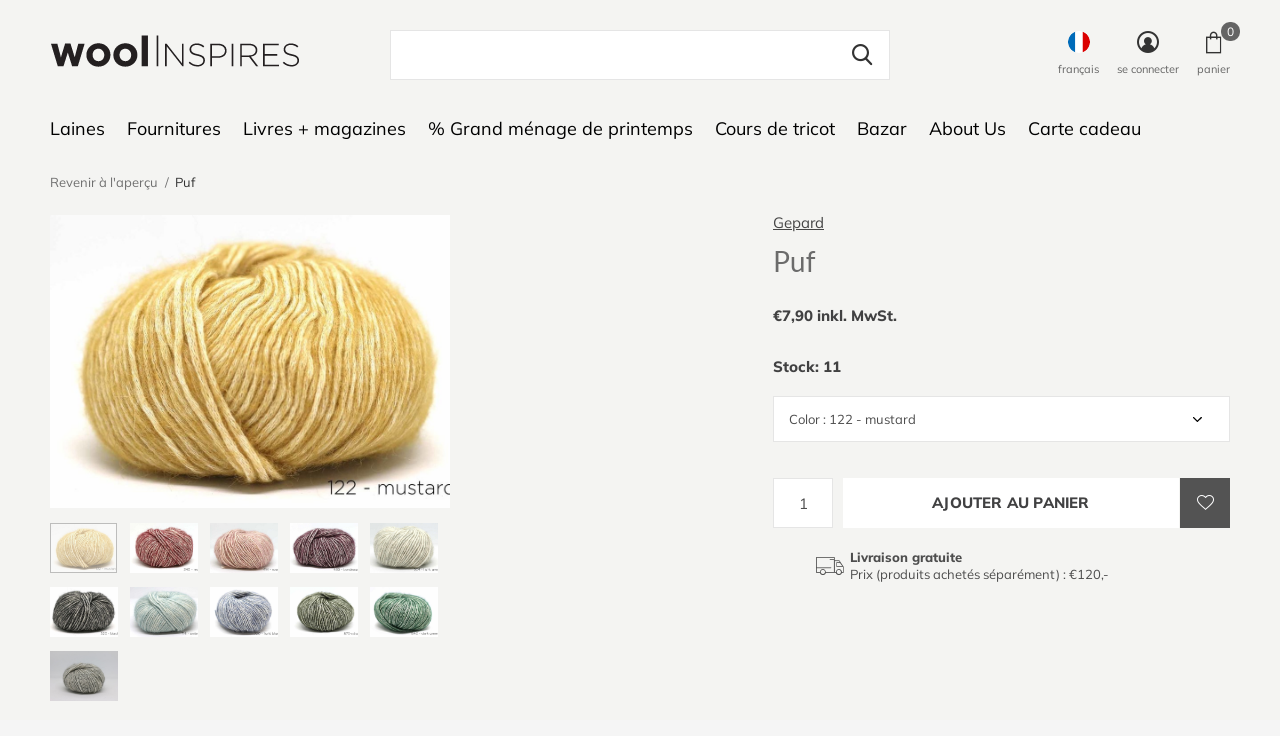

--- FILE ---
content_type: text/html;charset=utf-8
request_url: https://www.woolinspires.com/fr/puf.html
body_size: 12494
content:
<!doctype html>
<html class="new no-usp " lang="fr" dir="ltr">
	<head>
        <meta charset="utf-8"/>
<!-- [START] 'blocks/head.rain' -->
<!--

  (c) 2008-2026 Lightspeed Netherlands B.V.
  http://www.lightspeedhq.com
  Generated: 24-01-2026 @ 11:11:07

-->
<link rel="canonical" href="https://www.woolinspires.com/fr/puf.html"/>
<link rel="alternate" href="https://www.woolinspires.com/fr/index.rss" type="application/rss+xml" title="Nouveaux produits"/>
<meta name="robots" content="noodp,noydir"/>
<meta property="og:url" content="https://www.woolinspires.com/fr/puf.html?source=facebook"/>
<meta property="og:site_name" content="woolinspires"/>
<meta property="og:title" content="Puf"/>
<meta property="og:description" content="boutique de laine à Luxembourg"/>
<meta property="og:image" content="https://cdn.webshopapp.com/shops/313170/files/358468295/gepard-puf.jpg"/>
<!--[if lt IE 9]>
<script src="https://cdn.webshopapp.com/assets/html5shiv.js?2025-02-20"></script>
<![endif]-->
<!-- [END] 'blocks/head.rain' -->
		<meta charset="utf-8">
		<meta http-equiv="x-ua-compatible" content="ie=edge">
		<title>Puf - woolinspires</title>
		<meta name="description" content="boutique de laine à Luxembourg">
		<meta name="keywords" content="Gepard, Puf">
		<meta name="theme-color" content="#ffffff">
		<meta name="MobileOptimized" content="320">
		<meta name="HandheldFriendly" content="true">
		<meta name="viewport" content="width=device-width,initial-scale=1,maximum-scale=1,viewport-fit=cover,shrink-to-fit=no">
		<meta name="author" content="https://www.dmws.nl">
		<link rel="preload" as="style" href="https://cdn.webshopapp.com/assets/gui-2-0.css?2025-02-20">
		<link rel="preload" as="style" href="https://cdn.webshopapp.com/assets/gui-responsive-2-0.css?2025-02-20">
				<link rel="preload" as="style" href="https://cdn.webshopapp.com/shops/313170/themes/175475/assets/fixed.css?20251205153430">
    <link rel="preload" as="style" href="https://cdn.webshopapp.com/shops/313170/themes/175475/assets/screen.css?20251205153430">
		<link rel="preload" as="style" href="https://cdn.webshopapp.com/shops/313170/themes/175475/assets/custom.css?20251205153430">
		<link rel="preload" as="font" href="https://cdn.webshopapp.com/shops/313170/themes/175475/assets/icomoon.woff2?20251205153430">
		<link rel="preload" as="script" href="https://cdn.webshopapp.com/assets/jquery-1-9-1.js?2025-02-20">
		<link rel="preload" as="script" href="https://cdn.webshopapp.com/assets/jquery-ui-1-10-1.js?2025-02-20">
		<link rel="preload" as="script" href="https://cdn.webshopapp.com/shops/313170/themes/175475/assets/scripts.js?20251205153430">
		<link rel="preload" as="script" href="https://cdn.webshopapp.com/shops/313170/themes/175475/assets/custom.js?20251205153430">
    <link rel="preload" as="script" href="https://cdn.webshopapp.com/assets/gui.js?2025-02-20">
			<link rel="stylesheet" media="screen" href="https://cdn.webshopapp.com/assets/gui-2-0.css?2025-02-20">
		<link rel="stylesheet" media="screen" href="https://cdn.webshopapp.com/assets/gui-responsive-2-0.css?2025-02-20">
    <link rel="stylesheet" media="screen" href="https://cdn.webshopapp.com/shops/313170/themes/175475/assets/fixed.css?20251205153430">
		<link rel="stylesheet" media="screen" href="https://cdn.webshopapp.com/shops/313170/themes/175475/assets/screen.css?20251205153430">
		<link rel="stylesheet" media="screen" href="https://cdn.webshopapp.com/shops/313170/themes/175475/assets/custom.css?20251205153430">
		<link rel="icon" type="image/x-icon" href="https://cdn.webshopapp.com/shops/313170/themes/175475/v/473576/assets/favicon.png?20210119131358">
		<link rel="apple-touch-icon" href="https://cdn.webshopapp.com/shops/313170/themes/175475/assets/apple-touch-icon.png?20251205153430">
		<link rel="mask-icon" href="https://cdn.webshopapp.com/shops/313170/themes/175475/assets/safari-pinned-tab.svg?20251205153430" color="#000000">
		<link rel="manifest" href="https://cdn.webshopapp.com/shops/313170/themes/175475/assets/manifest.json?20251205153430">
		<link rel="preconnect" href="https://ajax.googleapis.com">
		<link rel="preconnect" href="//cdn.webshopapp.com/">
			<link rel="dns-prefetch" href="https://ajax.googleapis.com">
		<link rel="dns-prefetch" href="//cdn.webshopapp.com/">	
    <script src="https://cdn.webshopapp.com/assets/jquery-1-9-1.js?2025-02-20"></script>
   <script src="https://cdn.webshopapp.com/assets/jquery-ui-1-10-1.js?2025-02-20"></script>
   
		<meta name="msapplication-config" content="https://cdn.webshopapp.com/shops/313170/themes/175475/assets/browserconfig.xml?20251205153430">
<meta property="og:title" content="Puf">
<meta property="og:type" content="website"> 
<meta property="og:description" content="boutique de laine à Luxembourg">
<meta property="og:site_name" content="woolinspires">
<meta property="og:url" content="https://www.woolinspires.com/">
<meta property="og:image" content="https://cdn.webshopapp.com/shops/313170/files/358468295/300x250x2/gepard-puf.jpg">
<meta itemprop="price" content="7.90"><meta itemprop="priceCurrency" content="EUR">
<meta name="twitter:title" content="Puf">
<meta name="twitter:description" content="boutique de laine à Luxembourg">
<meta name="twitter:site" content="woolinspires">
<meta name="twitter:card" content="https://cdn.webshopapp.com/shops/313170/themes/175475/assets/logo.png?20251205153430">
<meta name="twitter:image" content="https://cdn.webshopapp.com/shops/313170/themes/175475/v/473719/assets/banner-grid-banner-1-image.jpg?20210119135403">
<script type="application/ld+json">
  [
        {
      "@context": "http://schema.org",
      "@type": "Product", 
      "name": "Gepard Puf",
      "url": "https://www.woolinspires.com/fr/puf.html",
      "brand": "Gepard",            "image": "https://cdn.webshopapp.com/shops/313170/files/358468295/300x250x2/gepard-puf.jpg",                        "offers": {
        "@type": "Offer",
        "price": "7.90",        "url": "https://www.woolinspires.com/fr/puf.html",
        "priceValidUntil": "2027-01-24",
        "priceCurrency": "EUR",
          "availability": "https://schema.org/InStock",
          "inventoryLevel": "11"
              }
          },
        {
      "@context": "http://schema.org/",
      "@type": "Organization",
      "url": "https://www.woolinspires.com/",
      "name": "woolinspires",
      "legalName": "woolinspires",
      "description": "boutique de laine à Luxembourg",
      "logo": "https://cdn.webshopapp.com/shops/313170/themes/175475/assets/logo.png?20251205153430",
      "image": "https://cdn.webshopapp.com/shops/313170/themes/175475/v/473719/assets/banner-grid-banner-1-image.jpg?20210119135403",
      "contactPoint": {
        "@type": "ContactPoint",
        "contactType": "Customer service",
        "telephone": "+ 352 621 46 00 04"
      },
      "address": {
        "@type": "PostalAddress",
        "streetAddress": "78, boulevard Napoléon L ",
        "addressLocality": "L - 2210 Luxembourg",
        "postalCode": "",
        "addressCountry": "FR"
      }
         
    },
    { 
      "@context": "http://schema.org", 
      "@type": "WebSite", 
      "url": "https://www.woolinspires.com/", 
      "name": "woolinspires",
      "description": "boutique de laine à Luxembourg",
      "author": [
        {
          "@type": "Organization",
          "url": "https://www.dmws.nl/",
          "name": "DMWS B.V.",
          "address": {
            "@type": "PostalAddress",
            "streetAddress": "Klokgebouw 195 (Strijp-S)",
            "addressLocality": "Eindhoven",
            "addressRegion": "NB",
            "postalCode": "5617 AB",
            "addressCountry": "NL"
          }
        }
      ]
    }
  ]
</script>    	</head>
	<body>
  	    <ul class="hidden-data hidden"><li>313170</li><li>175475</li><li>ja</li><li>fr</li><li>live</li><li>info//woolinspires/com</li><li>https://www.woolinspires.com/fr/</li></ul><div id="root" ><header id="top" class=" static"><p id="logo" ><a href="https://www.woolinspires.com/fr/" accesskey="h"><img src="https://cdn.webshopapp.com/shops/313170/files/354803427/woolinspires-logo-co.svg" alt="boutique de laine"></a></p><nav id="skip"><ul><li><a href="#nav" accesskey="n">Ga naar navigatie (n)</a></li><li><a href="#content" accesskey="c">Ga naar inhoud (c)</a></li><li><a href="#footer" accesskey="f">Ga naar footer (f)</a></li></ul></nav><nav id="nav" aria-label="catégories" class=""><ul><li ><a  href="https://www.woolinspires.com/fr/laines/">Laines</a><div><div><h3><a href="https://www.woolinspires.com/fr/laines/toutes-les-laines/">toutes les laines</a></h3><ul><li><a href="https://www.woolinspires.com/fr/laines/toutes-les-laines/mohairs/">mohairs</a></li><li><a href="https://www.woolinspires.com/fr/laines/toutes-les-laines/tweed/">tweed</a></li></ul></div><div><h3><a href="https://www.woolinspires.com/fr/laines/laines-toutes-saison/">laines toutes saison</a></h3></div><div><h3><a href="https://www.woolinspires.com/fr/laines/fils-dhiver/">fils d&#039;hiver</a></h3></div><div><h3><a href="https://www.woolinspires.com/fr/laines/fils-dete/">fils d&#039;été</a></h3></div><div><h3><a href="https://www.woolinspires.com/fr/laines/chaussettes/">chaussettes</a></h3></div></div></li><li ><a  href="https://www.woolinspires.com/fr/fournitures/">Fournitures</a><div><div><h3><a href="https://www.woolinspires.com/fr/fournitures/aiguilles-et-crochets/">aiguilles et crochets</a></h3><ul><li><a href="https://www.woolinspires.com/fr/fournitures/aiguilles-et-crochets/aiguilles/">aiguilles</a><ul class="mobily-only"><li><a href="https://www.woolinspires.com/fr/fournitures/aiguilles-et-crochets/aiguilles/aiguilles-droites/">aiguilles droites</a></li><li><a href="https://www.woolinspires.com/fr/fournitures/aiguilles-et-crochets/aiguilles/aiguilles-circulaires/">aiguilles circulaires</a></li><li><a href="https://www.woolinspires.com/fr/fournitures/aiguilles-et-crochets/aiguilles/aiguilles-interchangeables-et-sets/">aiguilles interchangeables et sets</a><ul><li><a href="https://www.woolinspires.com/fr/fournitures/aiguilles-et-crochets/aiguilles/aiguilles-interchangeables-et-sets/pointes-cables/">pointes + câbles</a></li></ul></li><li><a href="https://www.woolinspires.com/fr/fournitures/aiguilles-et-crochets/aiguilles/aiguilles-doubles-pointes/">aiguilles doubles pointes</a><ul><li><a href="https://www.woolinspires.com/fr/fournitures/aiguilles-et-crochets/aiguilles/aiguilles-doubles-pointes/crasytrio/">CraSyTrio</a></li></ul></li></ul></li><li><a href="https://www.woolinspires.com/fr/fournitures/aiguilles-et-crochets/crochets/">crochets</a></li></ul></div><div><h3><a href="https://www.woolinspires.com/fr/fournitures/petits-accessoires/">petits accessoires</a></h3><ul><li><a href="https://www.woolinspires.com/fr/fournitures/petits-accessoires/aiguilles-a-bout-rond/">aiguilles à bout rond</a></li><li><a href="https://www.woolinspires.com/fr/fournitures/petits-accessoires/aiguilles-a-torsades/">aiguilles à torsades</a></li><li><a href="https://www.woolinspires.com/fr/fournitures/petits-accessoires/compte-rangs/">compte-rangs</a></li><li><a href="https://www.woolinspires.com/fr/fournitures/petits-accessoires/epingles/">épingles</a></li><li><a href="https://www.woolinspires.com/fr/fournitures/petits-accessoires/mesures/">mesures</a></li><li><a href="https://www.woolinspires.com/fr/fournitures/petits-accessoires/marqueurs/">marqueurs</a></li><li><a href="https://www.woolinspires.com/fr/fournitures/petits-accessoires/ne-perdez-pas-vos-mailles/">ne perdez pas vos mailles</a></li><li><a href="https://www.woolinspires.com/fr/fournitures/petits-accessoires/organiseurs/">organiseurs</a></li><li><a href="https://www.woolinspires.com/fr/fournitures/petits-accessoires/ramasse-mailles/">ramasse-mailles</a></li></ul></div><div><h3><a href="https://www.woolinspires.com/fr/fournitures/blocage/">blocage</a></h3></div><div><h3><a href="https://www.woolinspires.com/fr/fournitures/mercerie/">mercerie</a></h3><ul><li><a href="https://www.woolinspires.com/fr/fournitures/mercerie/petit-bricolage/">petit bricolage</a></li><li><a href="https://www.woolinspires.com/fr/fournitures/mercerie/ciseaux/">ciseaux</a></li><li><a href="https://www.woolinspires.com/fr/fournitures/mercerie/mending/">mending</a></li></ul></div><div><h3><a href="https://www.woolinspires.com/fr/fournitures/sacs-et-pochettes/">sacs et pochettes</a></h3></div><div><h3><a href="https://www.woolinspires.com/fr/fournitures/accessoires-tricot/">accessoires tricot</a></h3></div><div><h3><a href="https://www.woolinspires.com/fr/fournitures/lavage-et-entretien/">Lavage et entretien</a></h3></div><div><h3><a href="https://www.woolinspires.com/fr/fournitures/broderie/">Broderie</a></h3></div><div><h3><a href="https://www.woolinspires.com/fr/fournitures/lavage/">Lavage</a></h3></div></div></li><li ><a  href="https://www.woolinspires.com/fr/livres-magazines/">Livres + magazines</a><div><div><h3><a href="https://www.woolinspires.com/fr/livres-magazines/livres/">Livres</a></h3></div><div><h3><a href="https://www.woolinspires.com/fr/livres-magazines/magazines/">magazines</a></h3></div></div></li><li ><a  href="https://www.woolinspires.com/fr/grand-menage-de-printemps/">% Grand ménage de printemps</a></li><li ><a  href="https://www.woolinspires.com/fr/cours-de-tricot/">Cours de tricot</a></li><li ><a  href="https://www.woolinspires.com/fr/bazar/">Bazar</a><div><div><h3><a href="https://www.woolinspires.com/fr/bazar/objets-feutres/">Objets feutrés</a></h3></div></div></li><li ><a  href="https://www.woolinspires.com/fr/about-us/">About Us</a></li><li ><a  href="https://www.woolinspires.com/fr/buy-gift-card/">Carte cadeau</a></li></ul><ul><li class="search"><a href="./"><i class="icon-zoom2"></i><span>rechercher</span></a></li><li class="lang"><a class="nl" href="./"><img src="https://cdn.webshopapp.com/shops/313170/themes/175475/assets/flag-fr.svg?20251205153430" alt="Français" width="22" height="22"><span>français</span></a><ul><li><a title="Deutsch" lang="de" href="https://www.woolinspires.com/de/go/product/118669408"><img src="https://cdn.webshopapp.com/shops/313170/themes/175475/assets/flag-de.svg?20251205153430" alt="Deutsch" width="18" height="18"><span>Deutsch</span></a></li><li><a title="English" lang="en" href="https://www.woolinspires.com/en/go/product/118669408"><img src="https://cdn.webshopapp.com/shops/313170/themes/175475/assets/flag-en.svg?20251205153430" alt="English" width="18" height="18"><span>English</span></a></li><li><a title="Français" lang="fr" href="https://www.woolinspires.com/fr/go/product/118669408"><img src="https://cdn.webshopapp.com/shops/313170/themes/175475/assets/flag-fr.svg?20251205153430" alt="Français" width="18" height="18"><span>Français</span></a></li></ul></li><li class="login"><a href=""><i class="icon-user-circle"></i><span>se connecter</span></a></li><li class="fav"><a class="open-login"><i class="icon-heart-strong"></i><span>liste de souhaits</span><span class="no items" data-wishlist-items>0</span></a></li><li class="cart"><a href="https://www.woolinspires.com/fr/cart/"><i class="icon-bag3"></i><span>panier</span><span class="no">0</span></a></li></ul></nav><form action="https://www.woolinspires.com/fr/search/" method="get" id="formSearch" data-search-type="desktop"><p><label for="q">Rechercher...</label><input id="q" name="q" type="search" value="" autocomplete="off" required data-input="desktop"><button type="submit">Rechercher</button></p><div class="search-autocomplete" data-search-type="desktop"><ul class="list-cart small m0"></ul></div></form><div class="module-product-bar"><figure><img src="https://dummyimage.com/45x45/fff.png/fff" data-src="https://cdn.webshopapp.com/shops/313170/files/358468295/90x90x1/puf.jpg" alt="Puf" width="45" height="45"></figure><h3>Gepard Puf</h3><p class="price">
      €7,90
          </p><p class="link-btn"><a href="https://www.woolinspires.com/fr/cart/add/237698682/">Ajouter au panier</a></p></div></header><main id="content"><nav class="nav-breadcrumbs desktop-only"><ul><li><a href="https://www.woolinspires.com/fr/">Revenir à l&#039;aperçu</a></li><li>Puf</li></ul></nav><article class="module-product"><ul class="list-slider"><li ><a data-fancybox-group="gallery" href="https://cdn.webshopapp.com/shops/313170/files/358468295/image.jpg"><img src="https://cdn.webshopapp.com/shops/313170/files/358468295/900x660x1/gepard-puf.jpg" alt="Puf" ></a><ul class="label"><li class="btn  active mobile-only"><a href="javascript:;" class="add-to-wishlist" data-url="https://www.woolinspires.com/fr/account/wishlistAdd/118669408/?variant_id=237698682" data-id="118669408"><i class="icon-heart-outline"></i><span>Ajouter à la liste de souhaits</span></a></li></ul></li><li ><a data-fancybox-group="gallery" href="https://cdn.webshopapp.com/shops/313170/files/358468343/image.jpg"><img src="https://cdn.webshopapp.com/shops/313170/files/358468343/900x660x1/gepard-puf.jpg" alt="Puf" ></a></li><li ><a data-fancybox-group="gallery" href="https://cdn.webshopapp.com/shops/313170/files/358468418/image.jpg"><img src="https://cdn.webshopapp.com/shops/313170/files/358468418/900x660x1/gepard-puf.jpg" alt="Puf" ></a></li><li ><a data-fancybox-group="gallery" href="https://cdn.webshopapp.com/shops/313170/files/358468466/image.jpg"><img src="https://cdn.webshopapp.com/shops/313170/files/358468466/900x660x1/gepard-puf.jpg" alt="Puf" ></a></li><li ><a data-fancybox-group="gallery" href="https://cdn.webshopapp.com/shops/313170/files/358468552/image.jpg"><img src="https://cdn.webshopapp.com/shops/313170/files/358468552/900x660x1/gepard-puf.jpg" alt="Puf" ></a></li><li ><a data-fancybox-group="gallery" href="https://cdn.webshopapp.com/shops/313170/files/358468560/image.jpg"><img src="https://cdn.webshopapp.com/shops/313170/files/358468560/900x660x1/gepard-puf.jpg" alt="Puf" ></a></li><li ><a data-fancybox-group="gallery" href="https://cdn.webshopapp.com/shops/313170/files/358468578/image.jpg"><img src="https://cdn.webshopapp.com/shops/313170/files/358468578/900x660x1/gepard-puf.jpg" alt="Puf" ></a></li><li ><a data-fancybox-group="gallery" href="https://cdn.webshopapp.com/shops/313170/files/358468595/image.jpg"><img src="https://cdn.webshopapp.com/shops/313170/files/358468595/900x660x1/gepard-puf.jpg" alt="Puf" ></a></li><li ><a data-fancybox-group="gallery" href="https://cdn.webshopapp.com/shops/313170/files/358468609/image.jpg"><img src="https://cdn.webshopapp.com/shops/313170/files/358468609/900x660x1/gepard-puf.jpg" alt="Puf" ></a></li><li ><a data-fancybox-group="gallery" href="https://cdn.webshopapp.com/shops/313170/files/358468621/image.jpg"><img src="https://cdn.webshopapp.com/shops/313170/files/358468621/900x660x1/gepard-puf.jpg" alt="Puf" ></a></li><li ><a data-fancybox-group="gallery" href="https://cdn.webshopapp.com/shops/313170/files/358468839/image.jpg"><img src="https://cdn.webshopapp.com/shops/313170/files/358468839/900x660x1/gepard-puf.jpg" alt="Puf" ></a></li></ul><div><header><p><a href="https://www.woolinspires.com/fr/brands/gepard/">Gepard</a></p><h1>Puf</h1></header><form action="https://www.woolinspires.com/fr/cart/add/237698682/" id="product_configure_form" method="post" class="form-product" data-url="https://www.woolinspires.com/fr/cart/add/237698682/"><div class="fieldset"><p class="price">
          €7,90 inkl. MwSt.
                                                </p><p class="in-stock-positive"><span class="strong">
                                      Stock: 11              
              
                                  </span></p><p><label for="custom-variant-selection" class="hidden">Faire un choix</label><select id="custom-variant-selection" name="fpm" data-link="Show size chart" data-href="./" onchange="location = this.value;"><option value="https://www.woolinspires.com/fr/puf.html?id=312130814"  >Color : 116 - citrus</option><option value="https://www.woolinspires.com/fr/puf.html?id=237698682" selected >Color : 122 - mustard</option><option value="https://www.woolinspires.com/fr/puf.html?id=295114933"  >Color : 141 - sand</option><option value="https://www.woolinspires.com/fr/puf.html?id=295114934"  >Color : 143 - camel</option><option value="https://www.woolinspires.com/fr/puf.html?id=250557627"  >Color : 144 - beige</option><option value="https://www.woolinspires.com/fr/puf.html?id=300869505"  >Color : 334 - bright red</option><option value="https://www.woolinspires.com/fr/puf.html?id=237698765"  >Color : 414-  rose</option><option value="https://www.woolinspires.com/fr/puf.html?id=300869510"  >Color : 420 - pink</option><option value="https://www.woolinspires.com/fr/puf.html?id=237698805"  disabled>Color : 480 - bordeaux</option><option value="https://www.woolinspires.com/fr/puf.html?id=237698839"  >Color : 504 - light grey</option><option value="https://www.woolinspires.com/fr/puf.html?id=237698898"  >Color : 520 - black</option><option value="https://www.woolinspires.com/fr/puf.html?id=237698903"  >Color : 714 - water</option><option value="https://www.woolinspires.com/fr/puf.html?id=237698909"  >Color : 720 - light blue</option><option value="https://www.woolinspires.com/fr/puf.html?id=295114937"  >Color : 740 - cobalt</option><option value="https://www.woolinspires.com/fr/puf.html?id=316997610"  >Color : 770 - dark denim</option><option value="https://www.woolinspires.com/fr/puf.html?id=316997612"  >Color : 814 - lime</option><option value="https://www.woolinspires.com/fr/puf.html?id=237698945"  >Color : 840 - dark green</option><option value="https://www.woolinspires.com/fr/puf.html?id=237698959"  >Color : 506 - grey</option></select></p><input type="hidden" name="bundle_id" id="product_configure_bundle_id" value=""><div class="product-configure"><div class="product-configure-options" aria-label="Select an option of the product. This will reload the page to show the new option." role="region"><div class="product-configure-options-option"><label for="product_configure_option_color">Color: <em aria-hidden="true">*</em></label><select name="matrix[color]" id="product_configure_option_color" onchange="document.getElementById('product_configure_form').action = 'https://www.woolinspires.com/fr/product/matrix/118669408/'; document.getElementById('product_configure_form').submit();" aria-required="true"><option value="116+-+citrus">116 - citrus</option><option value="122+-+mustard" selected="selected">122 - mustard</option><option value="141+-+sand">141 - sand</option><option value="143+-+camel">143 - camel</option><option value="144+-+beige">144 - beige</option><option value="334+-+bright+red">334 - bright red</option><option value="414-++rose">414-  rose</option><option value="420+-+pink">420 - pink</option><option value="480+-+bordeaux">480 - bordeaux</option><option value="504+-+light+grey">504 - light grey</option><option value="520+-+black">520 - black</option><option value="714+-+water">714 - water</option><option value="720+-+light+blue">720 - light blue</option><option value="740+-+cobalt">740 - cobalt</option><option value="770+-+dark+denim">770 - dark denim</option><option value="814+-+lime">814 - lime</option><option value="840+-+dark+green">840 - dark green</option><option value="506+-+grey">506 - grey</option></select><div class="product-configure-clear"></div></div></div><input type="hidden" name="matrix_non_exists" value=""></div></div><p class="submit m15"><input type="number" name="quantity" value="1"><button class="add-to-cart-button" type="submit">Ajouter au panier</button><a href="javascript:;" class="open-login"><i class="icon-heart-outline"></i><span>Login pour la liste de souhaits</span></a></p><ul class="list-usp"><li><i class="icon-truck"></i><span class="strong">Livraison gratuite</span> Prix (produits achetés séparément) : €120,-</li></ul></form></div></article><div class="cols-d m70 product-content"><article><h5 class="s28 m10">Description du produit</h5><p>50 gr - 90 m, bulky (mais légère)<br />aiguilles : 6-7 mm<br />échantillon : 12-15 m (10 cm)</p><p> </p><p>Puf est un fil doux et aéré en coton, baby alpaga et laine mérinos douce, à porter toute l’année. </p><p>Puf a un très bel aspect délavé.</p><p>Puf est une version "été" de Puno, qui peut être utilisée à la place de Puno dans tous les patrons.</p><p> </p><p>En Puf, My Favourite Things a imaginé <a href="https://myfavouritethings-knitwear.com/collections/english/products/sweater-no-6-eng">Sweater No. 6</a>, un pull oversize mais féminin.</p><p>En Puf et <a href="https://www.woolinspires.com/fr/cotton-wool-3-118665847.html">CottonWool 3</a> (Gepard), Sus Gepard le délicieux <a href="https://www.ravelry.com/patterns/library/bubbalo-sweater">Bubbalo Sweater</a>.</p><p>Et en Puf et <a href="https://www.woolinspires.com/fr/kid-seta-25-gr.html">Kid Seta</a> (Gepard), PetiteKnit <a href="https://www.petiteknit.com/collections/adult/products/holiday-slipover-5?variant=31737377259575">Holiday Slipover</a> que j'ai tricoté.</p><p>Vous pouvez utiliser Puf pour tricoter le débardeur texturé <a href="https://www.ravelry.com/patterns/library/hirsholm">Hirsholm</a> de Luuanne Chau. Pour un rendu tout léger.</p></article></div><article class="m40"><header class="heading-mobile text-left"><h5 class="s28 m10">Produits liés</h5></header><ul class="list-collection slider"><li class=" " data-url="https://www.woolinspires.com/fr/puno.html?format=json" data-image-size="410x610x"><div class="img"><figure><a href="https://www.woolinspires.com/fr/puno.html"><img src="https://dummyimage.com/900x660/fff.png/fff" data-src="https://cdn.webshopapp.com/shops/313170/files/469861466/900x660x1/puno.jpg" alt="Puno" width="310" height="430" class="first-image"></a></figure><form action="https://www.woolinspires.com/fr/cart/add/237689542/" method="post" class="variant-select-snippet" data-novariantid="118664109" data-problem="https://www.woolinspires.com/fr/puno.html"><p><span class="variant"><select></select></span><button class="add-size-to-cart full-width" type="">Ajouter au panier</button></p></form><p class="btn"><a href="javascript:;" class="open-login"><i class="icon-heart"></i><span>Login pour la liste de souhaits</span></a></p></div><ul class="label"></ul><p>Gepard</p><h3 ><a href="https://www.woolinspires.com/fr/puno.html">Puno</a></h3><p class="price">€10,60              </p></li></ul></article></main><aside id="cart"><h5>Panier</h5><p>
    Il n&#039;y a aucun article dans votre panier...
  </p><p class="submit"><span><span>Montant à ajouter pour la livraison gratuite</span> €120,00</span><span class="strong"><span>Total avec les taxes</span> €0,00</span><a href="https://www.woolinspires.com/fr/cart/">Paiement</a></p></aside><form action="https://www.woolinspires.com/fr/account/loginPost/" method="post" id="login"><h5>Se connecter</h5><p><label for="lc">Adresse courriel</label><input type="email" id="lc" name="email" autocomplete='email' placeholder="Adresse courriel" required></p><p><label for="ld">Mot de passe</label><input type="password" id="ld" name="password" autocomplete='current-password' placeholder="Mot de passe" required><a href="https://www.woolinspires.com/fr/account/password/">Mot de passe oublié?</a></p><p><button class="side-login-button" type="submit">Se connecter</button></p><footer><ul class="list-checks"><li>Toutes vos commandes et retours en un seul endroit</li><li>Le processus de commande est encore plus rapide</li><li>Votre panier est stocké, toujours et partout</li></ul><p class="link-btn"><a class="" href="https://www.woolinspires.com/fr/account/register/">S&#039;inscrire</a></p></footer><input type="hidden" name="key" value="a681d9a1d77c954c9707f955a7c13439" /><input type="hidden" name="type" value="login" /></form><p id="compare-btn" ><a class="open-compare"><i class="icon-compare"></i><span>comparer</span><span class="compare-items" data-compare-items>0</span></a></p><aside id="compare"><h5>Comparer les produits</h5><ul class="list-cart compare-products"></ul><p class="submit"><span>You can compare a maximum of 5 products</span><a href="https://www.woolinspires.com/fr/compare/">Commencer la comparaison</a></p></aside><footer id="footer"><!-- <form id="formNewsletter" action="" method="post" class="form-newsletter"><input type="hidden" name="key" value="" /><h2 class="gui-page-title"></h2><p></p><p><label for="formNewsletterEmail"></label><input type="email" id="formNewsletterEmail" name="email" required><button type="submit" class="submit-newsletter"></button></p></form>--><nav><div><h3>Service à la clientèle</h3><ul><li><a href="https://www.woolinspires.com/fr/service/about/">Impressum</a></li><li><a href="https://www.woolinspires.com/fr/service/general-terms-conditions/">Conditions générales de vente</a></li><li><a href="https://www.woolinspires.com/fr/service/disclaimer/">Droit de retractation</a></li><li><a href="https://www.woolinspires.com/fr/service/privacy-policy/">Protection des données personnelles</a></li><li><a href="https://www.woolinspires.com/fr/service/payment-methods/">Livraison et paiement</a></li><li><a href="https://www.woolinspires.com/fr/service/">Contact</a></li><li><a href="https://www.woolinspires.com/fr/service/popup/">Ciné tricot</a></li><li><a href="https://www.woolinspires.com/fr/service/news/">1535° _ Ouverture de la boutique</a></li><li><a href="https://www.woolinspires.com/fr/service/agenda/">Marchés et petits extras</a></li></ul></div><div><h3>Mon compte</h3><ul><li><a href="https://www.woolinspires.com/fr/account/" title="S&#039;inscrire">S&#039;inscrire</a></li><li><a href="https://www.woolinspires.com/fr/account/orders/" title="Mes commandes">Mes commandes</a></li><li><a href="https://www.woolinspires.com/fr/account/wishlist/" title="Ma liste de souhaits">Ma liste de souhaits</a></li></ul></div><div><h3>Catégories</h3><ul><li><a href="https://www.woolinspires.com/fr/laines/">Laines</a></li><li><a href="https://www.woolinspires.com/fr/fournitures/">Fournitures</a></li><li><a href="https://www.woolinspires.com/fr/livres-magazines/">Livres + magazines</a></li><li><a href="https://www.woolinspires.com/fr/grand-menage-de-printemps/">% Grand ménage de printemps</a></li><li><a href="https://www.woolinspires.com/fr/cours-de-tricot/">Cours de tricot</a></li><li><a href="https://www.woolinspires.com/fr/bazar/">Bazar</a></li><li><a href="https://www.woolinspires.com/fr/about-us/">About Us</a></li></ul></div><div><h3>À propos de nous</h3><ul class="contact-footer m10"><li><span class="strong">Compagnie des Laines s.à r.l. </span></li><li>78, boulevard Napoléon L </li><li></li><li>L - 2210 Luxembourg</li></ul><ul class="contact-footer m10"><li>N° TVA LU 27054877</li><li>N° d’établissement 10049502/0</li><li>RCS B 189215</li><li>Matricule social 2014 24 39086</li></ul></div><div class="double"><ul class="link-btn"><li><a href="tel:+ 352 621 46 00 04" class="a">Téléphonez - moi</a></li><li><a href="/cdn-cgi/l/email-protection#a9c0c7cfc6e9dec6c6c5c0c7dad9c0dbccda87cac6c4" class="a">Email</a></li></ul></div><figure><img data-src="https://cdn.webshopapp.com/shops/313170/themes/175475/assets/logo-upload-footer.png?20251205153430" alt="boutique de laine" width="180" height="40"></figure></nav><ul class="list-payments"><li><img data-src="https://cdn.webshopapp.com/shops/313170/themes/175475/assets/z-cash.png?20251205153430" alt="cash" width="45" height="21"></li><li><img data-src="https://cdn.webshopapp.com/shops/313170/themes/175475/assets/z-mastercard.png?20251205153430" alt="mastercard" width="45" height="21"></li><li><img data-src="https://cdn.webshopapp.com/shops/313170/themes/175475/assets/z-visa.png?20251205153430" alt="visa" width="45" height="21"></li><li><img data-src="https://cdn.webshopapp.com/shops/313170/themes/175475/assets/z-visaelectron.png?20251205153430" alt="visaelectron" width="45" height="21"></li><li><img data-src="https://cdn.webshopapp.com/shops/313170/themes/175475/assets/z-cartesbancaires.png?20251205153430" alt="cartesbancaires" width="45" height="21"></li><li><img data-src="https://cdn.webshopapp.com/shops/313170/themes/175475/assets/z-banktransfer.png?20251205153430" alt="banktransfer" width="45" height="21"></li></ul></footer><script data-cfasync="false" src="/cdn-cgi/scripts/5c5dd728/cloudflare-static/email-decode.min.js"></script><script>
   var mobilemenuOpenSubsOnly = '0';
    	var instaUser = '';
   	var amount = '12';
 	    var showSecondImage = 1;
  var newsLetterSeconds = '3';
   var test = 'test';
	var basicUrl = 'https://www.woolinspires.com/fr/';
  var ajaxTranslations = {"Add to cart":"Ajouter au panier","Wishlist":"Liste de souhaits","Add to wishlist":"Ajouter \u00e0 la liste de souhaits","Compare":"Comparer","Add to compare":"Ajouter pour comparer","Brands":"Marques","Discount":"R\u00e9duction","Delete":"Supprimer","Total excl. VAT":"Total sans les taxes","Shipping costs":"Frais d'exp\u00e9dition","Total incl. VAT":"Total avec les taxes","Read more":"Lire plus","Read less":"Lire moins","No products found":"Aucun produit n\u2019a \u00e9t\u00e9 trouv\u00e9","View all results":"Afficher tous les r\u00e9sultats","":""};
  var categories_shop = {"10559248":{"id":10559248,"parent":0,"path":["10559248"],"depth":1,"image":354989216,"type":"category","url":"laines","title":"Laines","description":"","count":209,"subs":{"10559283":{"id":10559283,"parent":10559248,"path":["10559283","10559248"],"depth":2,"image":0,"type":"category","url":"laines\/toutes-les-laines","title":"toutes les laines","description":"","count":160,"subs":{"12072628":{"id":12072628,"parent":10559283,"path":["12072628","10559283","10559248"],"depth":3,"image":0,"type":"category","url":"laines\/toutes-les-laines\/mohairs","title":"mohairs","description":"","count":12},"12441087":{"id":12441087,"parent":10559283,"path":["12441087","10559283","10559248"],"depth":3,"image":0,"type":"category","url":"laines\/toutes-les-laines\/tweed","title":"tweed","description":"","count":8}}},"12441074":{"id":12441074,"parent":10559248,"path":["12441074","10559248"],"depth":2,"image":0,"type":"category","url":"laines\/laines-toutes-saison","title":"laines toutes saison","description":"","count":56},"12441073":{"id":12441073,"parent":10559248,"path":["12441073","10559248"],"depth":2,"image":0,"type":"category","url":"laines\/fils-dhiver","title":"fils d'hiver","description":"","count":32},"12342246":{"id":12342246,"parent":10559248,"path":["12342246","10559248"],"depth":2,"image":0,"type":"category","url":"laines\/fils-dete","title":"fils d'\u00e9t\u00e9","description":"","count":55},"12430515":{"id":12430515,"parent":10559248,"path":["12430515","10559248"],"depth":2,"image":0,"type":"category","url":"laines\/chaussettes","title":"chaussettes","description":"","count":9}}},"10559274":{"id":10559274,"parent":0,"path":["10559274"],"depth":1,"image":354988345,"type":"category","url":"fournitures","title":"Fournitures","description":"","count":235,"subs":{"10559275":{"id":10559275,"parent":10559274,"path":["10559275","10559274"],"depth":2,"image":468056880,"type":"category","url":"fournitures\/aiguilles-et-crochets","title":"aiguilles et crochets","description":"","count":77,"subs":{"11309667":{"id":11309667,"parent":10559275,"path":["11309667","10559275","10559274"],"depth":3,"image":468101140,"type":"category","url":"fournitures\/aiguilles-et-crochets\/aiguilles","title":"aiguilles","description":"","count":68,"subs":{"10578671":{"id":10578671,"parent":11309667,"path":["10578671","11309667","10559275","10559274"],"depth":4,"image":468057053,"type":"category","url":"fournitures\/aiguilles-et-crochets\/aiguilles\/aiguilles-droites","title":"aiguilles droites","description":"","count":8},"10578670":{"id":10578670,"parent":11309667,"path":["10578670","11309667","10559275","10559274"],"depth":4,"image":468056930,"type":"category","url":"fournitures\/aiguilles-et-crochets\/aiguilles\/aiguilles-circulaires","title":"aiguilles circulaires","description":"","count":25},"10559291":{"id":10559291,"parent":11309667,"path":["10559291","11309667","10559275","10559274"],"depth":4,"image":468057230,"type":"category","url":"fournitures\/aiguilles-et-crochets\/aiguilles\/aiguilles-interchangeables-et-sets","title":"aiguilles interchangeables et sets","description":"","count":32,"subs":{"10559290":{"id":10559290,"parent":10559291,"path":["10559290","10559291","11309667","10559275","10559274"],"depth":5,"image":0,"type":"category","url":"fournitures\/aiguilles-et-crochets\/aiguilles\/aiguilles-interchangeables-et-sets\/pointes-cables","title":"pointes + c\u00e2bles","description":"","count":26}}},"10614525":{"id":10614525,"parent":11309667,"path":["10614525","11309667","10559275","10559274"],"depth":4,"image":468057505,"type":"category","url":"fournitures\/aiguilles-et-crochets\/aiguilles\/aiguilles-doubles-pointes","title":"aiguilles doubles pointes","description":"","count":13,"subs":{"11209721":{"id":11209721,"parent":10614525,"path":["11209721","10614525","11309667","10559275","10559274"],"depth":5,"image":0,"type":"category","url":"fournitures\/aiguilles-et-crochets\/aiguilles\/aiguilles-doubles-pointes\/crasytrio","title":"CraSyTrio","description":"","count":3}}}}},"11355043":{"id":11355043,"parent":10559275,"path":["11355043","10559275","10559274"],"depth":3,"image":468101159,"type":"category","url":"fournitures\/aiguilles-et-crochets\/crochets","title":"crochets","description":"","count":1}}},"11304548":{"id":11304548,"parent":10559274,"path":["11304548","10559274"],"depth":2,"image":468101712,"type":"category","url":"fournitures\/petits-accessoires","title":"petits accessoires","description":"","count":55,"subs":{"11304607":{"id":11304607,"parent":11304548,"path":["11304607","11304548","10559274"],"depth":3,"image":0,"type":"category","url":"fournitures\/petits-accessoires\/aiguilles-a-bout-rond","title":"aiguilles \u00e0 bout rond","description":"","count":4},"11304583":{"id":11304583,"parent":11304548,"path":["11304583","11304548","10559274"],"depth":3,"image":0,"type":"category","url":"fournitures\/petits-accessoires\/aiguilles-a-torsades","title":"aiguilles \u00e0 torsades","description":"","count":5},"11304598":{"id":11304598,"parent":11304548,"path":["11304598","11304548","10559274"],"depth":3,"image":0,"type":"category","url":"fournitures\/petits-accessoires\/compte-rangs","title":"compte-rangs","description":"","count":2},"11320653":{"id":11320653,"parent":11304548,"path":["11320653","11304548","10559274"],"depth":3,"image":0,"type":"category","url":"fournitures\/petits-accessoires\/epingles","title":"\u00e9pingles","description":"","count":2},"11304550":{"id":11304550,"parent":11304548,"path":["11304550","11304548","10559274"],"depth":3,"image":468101267,"type":"category","url":"fournitures\/petits-accessoires\/mesures","title":"mesures","description":"","count":7},"11304552":{"id":11304552,"parent":11304548,"path":["11304552","11304548","10559274"],"depth":3,"image":0,"type":"category","url":"fournitures\/petits-accessoires\/marqueurs","title":"marqueurs","description":"","count":18},"11304601":{"id":11304601,"parent":11304548,"path":["11304601","11304548","10559274"],"depth":3,"image":0,"type":"category","url":"fournitures\/petits-accessoires\/ne-perdez-pas-vos-mailles","title":"ne perdez pas vos mailles","description":"","count":7},"11309858":{"id":11309858,"parent":11304548,"path":["11309858","11304548","10559274"],"depth":3,"image":0,"type":"category","url":"fournitures\/petits-accessoires\/organiseurs","title":"organiseurs","description":"","count":5},"11304566":{"id":11304566,"parent":11304548,"path":["11304566","11304548","10559274"],"depth":3,"image":0,"type":"category","url":"fournitures\/petits-accessoires\/ramasse-mailles","title":"ramasse-mailles","description":"","count":5}}},"11304545":{"id":11304545,"parent":10559274,"path":["11304545","10559274"],"depth":2,"image":468101626,"type":"category","url":"fournitures\/blocage","title":"blocage","description":"","count":6},"10559276":{"id":10559276,"parent":10559274,"path":["10559276","10559274"],"depth":2,"image":468101595,"type":"category","url":"fournitures\/mercerie","title":"mercerie","description":"","count":34,"subs":{"11320672":{"id":11320672,"parent":10559276,"path":["11320672","10559276","10559274"],"depth":3,"image":0,"type":"category","url":"fournitures\/mercerie\/petit-bricolage","title":"petit bricolage","description":"","count":9},"11320668":{"id":11320668,"parent":10559276,"path":["11320668","10559276","10559274"],"depth":3,"image":0,"type":"category","url":"fournitures\/mercerie\/ciseaux","title":"ciseaux","description":"","count":3},"10559289":{"id":10559289,"parent":10559276,"path":["10559289","10559276","10559274"],"depth":3,"image":0,"type":"category","url":"fournitures\/mercerie\/mending","title":"mending","description":"","count":8}}},"11304618":{"id":11304618,"parent":10559274,"path":["11304618","10559274"],"depth":2,"image":468101493,"type":"category","url":"fournitures\/sacs-et-pochettes","title":"sacs et pochettes","description":"","count":10},"11310094":{"id":11310094,"parent":10559274,"path":["11310094","10559274"],"depth":2,"image":0,"type":"category","url":"fournitures\/accessoires-tricot","title":"accessoires tricot","description":"","count":57},"12259451":{"id":12259451,"parent":10559274,"path":["12259451","10559274"],"depth":2,"image":0,"type":"category","url":"fournitures\/lavage-et-entretien","title":"Lavage et entretien","description":"","count":0},"12529300":{"id":12529300,"parent":10559274,"path":["12529300","10559274"],"depth":2,"image":0,"type":"category","url":"fournitures\/broderie","title":"Broderie","description":"","count":4},"12622838":{"id":12622838,"parent":10559274,"path":["12622838","10559274"],"depth":2,"image":0,"type":"category","url":"fournitures\/lavage","title":"Lavage","description":"","count":3}}},"10559285":{"id":10559285,"parent":0,"path":["10559285"],"depth":1,"image":0,"type":"category","url":"livres-magazines","title":"Livres + magazines","description":"","count":117,"subs":{"10559286":{"id":10559286,"parent":10559285,"path":["10559286","10559285"],"depth":2,"image":0,"type":"category","url":"livres-magazines\/livres","title":"Livres","description":"","count":69},"10569065":{"id":10569065,"parent":10559285,"path":["10569065","10559285"],"depth":2,"image":0,"type":"category","url":"livres-magazines\/magazines","title":"magazines","description":"","count":21}}},"11870990":{"id":11870990,"parent":0,"path":["11870990"],"depth":1,"image":0,"type":"category","url":"grand-menage-de-printemps","title":"% Grand m\u00e9nage de printemps","description":"","count":57},"13110698":{"id":13110698,"parent":0,"path":["13110698"],"depth":1,"image":0,"type":"category","url":"cours-de-tricot","title":"Cours de tricot","description":"","count":2},"12496364":{"id":12496364,"parent":0,"path":["12496364"],"depth":1,"image":0,"type":"category","url":"bazar","title":"Bazar","description":"","count":29,"subs":{"12804244":{"id":12804244,"parent":12496364,"path":["12804244","12496364"],"depth":2,"image":474672151,"type":"category","url":"bazar\/objets-feutres","title":"Objets feutr\u00e9s","description":"","count":8}}},"12250371":{"id":12250371,"parent":0,"path":["12250371"],"depth":1,"image":0,"type":"text","url":"about-us","title":"About Us","description":"","count":0}};
  var readMore = 'Lire plus';
  var searchUrl = 'https://www.woolinspires.com/fr/search/';
  var scriptsUrl = 'https://cdn.webshopapp.com/shops/313170/themes/175475/assets/async-scripts.js?20251205153430';
  var customUrl = 'https://cdn.webshopapp.com/shops/313170/themes/175475/assets/async-custom.js?20251205153430';
  var popupUrl = 'https://cdn.webshopapp.com/shops/313170/themes/175475/assets/popup.js?20251205153430';
  var fancyCss = 'https://cdn.webshopapp.com/shops/313170/themes/175475/assets/fancybox.css?20251205153430';
  var fancyJs = 'https://cdn.webshopapp.com/shops/313170/themes/175475/assets/fancybox.js?20251205153430';
  var checkoutLink = 'https://www.woolinspires.com/fr/checkout/';
  var exclVat = 'Sans les taxes';
  var compareUrl = 'https://www.woolinspires.com/fr/compare/?format=json';
  var wishlistUrl = 'https://www.woolinspires.com/fr/account/wishlist/?format=json';
  var shopSsl = true;
  var loggedIn = 0;
  var shopId = 313170;
  var priceStatus = 'enabled';
	var shopCurrency = '€';
  var imageRatio = '900x660';
  var imageFill = '1';
	var freeShippingFrom = '17';
	var showFrom = '09';
	var template = 'pages/product.rain';
  var by = 'Par';
	var chooseV = 'Faire un choix';
	var blogUrl = 'https://www.woolinspires.com/fr/blogs/';
  var heroSpeed = '5000';
  var view = 'Afficher';
                                                                      
  var showDays = [
              2,
        3,
        4,
        5,
          ];
  
	var validFor = 'Valide pour';

   
</script><style>
  #root .product-configure-variants {display:none;}    #root .product-configure-options {display:none;}</style><style>
/* Safari Hotfix */
#login { display:none; }
.login-active #login { display: unset; }
/* End Safari Hotfix */
</style></div><script defer src="https://cdn.webshopapp.com/shops/313170/themes/175475/assets/scripts.js?20251205153430"></script><script defer src="https://cdn.webshopapp.com/shops/313170/themes/175475/assets/custom.js?20251205153430"></script><script>let $ = jQuery</script><script src="https://cdn.webshopapp.com/assets/gui.js?2025-02-20"></script><script src="https://cdn.webshopapp.com/assets/gui-responsive-2-0.js?2025-02-20"></script><!-- [START] 'blocks/body.rain' --><script>
(function () {
  var s = document.createElement('script');
  s.type = 'text/javascript';
  s.async = true;
  s.src = 'https://www.woolinspires.com/fr/services/stats/pageview.js?product=118669408&hash=ca89';
  ( document.getElementsByTagName('head')[0] || document.getElementsByTagName('body')[0] ).appendChild(s);
})();
</script><!-- [END] 'blocks/body.rain' --><script></script>
<script>window.gdprAppliesGlobally=true;if(!("cmp_id" in window)||window.cmp_id<1){window.cmp_id=0}if(!("cmp_cdid" in window)){window.cmp_cdid="23526cf1f14d5"}if(!("cmp_params" in window)){window.cmp_params=""}if(!("cmp_host" in window)){window.cmp_host="c.delivery.consentmanager.net"}if(!("cmp_cdn" in window)){window.cmp_cdn="cdn.consentmanager.net"}if(!("cmp_proto" in window)){window.cmp_proto="https:"}if(!("cmp_codesrc" in window)){window.cmp_codesrc="0"}window.cmp_getsupportedLangs=function(){var b=["DE","EN","FR","IT","NO","DA","FI","ES","PT","RO","BG","ET","EL","GA","HR","LV","LT","MT","NL","PL","SV","SK","SL","CS","HU","RU","SR","ZH","TR","UK","AR","BS"];if("cmp_customlanguages" in window){for(var a=0;a<window.cmp_customlanguages.length;a++){b.push(window.cmp_customlanguages[a].l.toUpperCase())}}return b};window.cmp_getRTLLangs=function(){var a=["AR"];if("cmp_customlanguages" in window){for(var b=0;b<window.cmp_customlanguages.length;b++){if("r" in window.cmp_customlanguages[b]&&window.cmp_customlanguages[b].r){a.push(window.cmp_customlanguages[b].l)}}}return a};window.cmp_getlang=function(j){if(typeof(j)!="boolean"){j=true}if(j&&typeof(cmp_getlang.usedlang)=="string"&&cmp_getlang.usedlang!==""){return cmp_getlang.usedlang}var g=window.cmp_getsupportedLangs();var c=[];var f=location.hash;var e=location.search;var a="languages" in navigator?navigator.languages:[];if(f.indexOf("cmplang=")!=-1){c.push(f.substr(f.indexOf("cmplang=")+8,2).toUpperCase())}else{if(e.indexOf("cmplang=")!=-1){c.push(e.substr(e.indexOf("cmplang=")+8,2).toUpperCase())}else{if("cmp_setlang" in window&&window.cmp_setlang!=""){c.push(window.cmp_setlang.toUpperCase())}else{if(a.length>0){for(var d=0;d<a.length;d++){c.push(a[d])}}}}}if("language" in navigator){c.push(navigator.language)}if("userLanguage" in navigator){c.push(navigator.userLanguage)}var h="";for(var d=0;d<c.length;d++){var b=c[d].toUpperCase();if(g.indexOf(b)!=-1){h=b;break}if(b.indexOf("-")!=-1){b=b.substr(0,2)}if(g.indexOf(b)!=-1){h=b;break}}if(h==""&&typeof(cmp_getlang.defaultlang)=="string"&&cmp_getlang.defaultlang!==""){return cmp_getlang.defaultlang}else{if(h==""){h="EN"}}h=h.toUpperCase();return h};(function(){var u=document;var v=u.getElementsByTagName;var h=window;var o="";var b="_en";if("cmp_getlang" in h){o=h.cmp_getlang().toLowerCase();if("cmp_customlanguages" in h){for(var q=0;q<h.cmp_customlanguages.length;q++){if(h.cmp_customlanguages[q].l.toUpperCase()==o.toUpperCase()){o="en";break}}}b="_"+o}function x(i,e){var w="";i+="=";var s=i.length;var d=location;if(d.hash.indexOf(i)!=-1){w=d.hash.substr(d.hash.indexOf(i)+s,9999)}else{if(d.search.indexOf(i)!=-1){w=d.search.substr(d.search.indexOf(i)+s,9999)}else{return e}}if(w.indexOf("&")!=-1){w=w.substr(0,w.indexOf("&"))}return w}var k=("cmp_proto" in h)?h.cmp_proto:"https:";if(k!="http:"&&k!="https:"){k="https:"}var g=("cmp_ref" in h)?h.cmp_ref:location.href;var j=u.createElement("script");j.setAttribute("data-cmp-ab","1");var c=x("cmpdesign","cmp_design" in h?h.cmp_design:"");var f=x("cmpregulationkey","cmp_regulationkey" in h?h.cmp_regulationkey:"");var r=x("cmpgppkey","cmp_gppkey" in h?h.cmp_gppkey:"");var n=x("cmpatt","cmp_att" in h?h.cmp_att:"");j.src=k+"//"+h.cmp_host+"/delivery/cmp.php?"+("cmp_id" in h&&h.cmp_id>0?"id="+h.cmp_id:"")+("cmp_cdid" in h?"&cdid="+h.cmp_cdid:"")+"&h="+encodeURIComponent(g)+(c!=""?"&cmpdesign="+encodeURIComponent(c):"")+(f!=""?"&cmpregulationkey="+encodeURIComponent(f):"")+(r!=""?"&cmpgppkey="+encodeURIComponent(r):"")+(n!=""?"&cmpatt="+encodeURIComponent(n):"")+("cmp_params" in h?"&"+h.cmp_params:"")+(u.cookie.length>0?"&__cmpfcc=1":"")+"&l="+o.toLowerCase()+"&o="+(new Date()).getTime();j.type="text/javascript";j.async=true;if(u.currentScript&&u.currentScript.parentElement){u.currentScript.parentElement.appendChild(j)}else{if(u.body){u.body.appendChild(j)}else{var t=v("body");if(t.length==0){t=v("div")}if(t.length==0){t=v("span")}if(t.length==0){t=v("ins")}if(t.length==0){t=v("script")}if(t.length==0){t=v("head")}if(t.length>0){t[0].appendChild(j)}}}var m="js";var p=x("cmpdebugunminimized","cmpdebugunminimized" in h?h.cmpdebugunminimized:0)>0?"":".min";var a=x("cmpdebugcoverage","cmp_debugcoverage" in h?h.cmp_debugcoverage:"");if(a=="1"){m="instrumented";p=""}var j=u.createElement("script");j.src=k+"//"+h.cmp_cdn+"/delivery/"+m+"/cmp"+b+p+".js";j.type="text/javascript";j.setAttribute("data-cmp-ab","1");j.async=true;if(u.currentScript&&u.currentScript.parentElement){u.currentScript.parentElement.appendChild(j)}else{if(u.body){u.body.appendChild(j)}else{var t=v("body");if(t.length==0){t=v("div")}if(t.length==0){t=v("span")}if(t.length==0){t=v("ins")}if(t.length==0){t=v("script")}if(t.length==0){t=v("head")}if(t.length>0){t[0].appendChild(j)}}}})();window.cmp_addFrame=function(b){if(!window.frames[b]){if(document.body){var a=document.createElement("iframe");a.style.cssText="display:none";if("cmp_cdn" in window&&"cmp_ultrablocking" in window&&window.cmp_ultrablocking>0){a.src="//"+window.cmp_cdn+"/delivery/empty.html"}a.name=b;a.setAttribute("title","Intentionally hidden, please ignore");a.setAttribute("role","none");a.setAttribute("tabindex","-1");document.body.appendChild(a)}else{window.setTimeout(window.cmp_addFrame,10,b)}}};window.cmp_rc=function(h){var b=document.cookie;var f="";var d=0;while(b!=""&&d<100){d++;while(b.substr(0,1)==" "){b=b.substr(1,b.length)}var g=b.substring(0,b.indexOf("="));if(b.indexOf(";")!=-1){var c=b.substring(b.indexOf("=")+1,b.indexOf(";"))}else{var c=b.substr(b.indexOf("=")+1,b.length)}if(h==g){f=c}var e=b.indexOf(";")+1;if(e==0){e=b.length}b=b.substring(e,b.length)}return(f)};window.cmp_stub=function(){var a=arguments;__cmp.a=__cmp.a||[];if(!a.length){return __cmp.a}else{if(a[0]==="ping"){if(a[1]===2){a[2]({gdprApplies:gdprAppliesGlobally,cmpLoaded:false,cmpStatus:"stub",displayStatus:"hidden",apiVersion:"2.0",cmpId:31},true)}else{a[2](false,true)}}else{if(a[0]==="getUSPData"){a[2]({version:1,uspString:window.cmp_rc("")},true)}else{if(a[0]==="getTCData"){__cmp.a.push([].slice.apply(a))}else{if(a[0]==="addEventListener"||a[0]==="removeEventListener"){__cmp.a.push([].slice.apply(a))}else{if(a.length==4&&a[3]===false){a[2]({},false)}else{__cmp.a.push([].slice.apply(a))}}}}}}};window.cmp_gpp_ping=function(){return{gppVersion:"1.0",cmpStatus:"stub",cmpDisplayStatus:"hidden",supportedAPIs:["tcfca","usnat","usca","usva","usco","usut","usct"],cmpId:31}};window.cmp_gppstub=function(){var a=arguments;__gpp.q=__gpp.q||[];if(!a.length){return __gpp.q}var g=a[0];var f=a.length>1?a[1]:null;var e=a.length>2?a[2]:null;if(g==="ping"){return window.cmp_gpp_ping()}else{if(g==="addEventListener"){__gpp.e=__gpp.e||[];if(!("lastId" in __gpp)){__gpp.lastId=0}__gpp.lastId++;var c=__gpp.lastId;__gpp.e.push({id:c,callback:f});return{eventName:"listenerRegistered",listenerId:c,data:true,pingData:window.cmp_gpp_ping()}}else{if(g==="removeEventListener"){var h=false;__gpp.e=__gpp.e||[];for(var d=0;d<__gpp.e.length;d++){if(__gpp.e[d].id==e){__gpp.e[d].splice(d,1);h=true;break}}return{eventName:"listenerRemoved",listenerId:e,data:h,pingData:window.cmp_gpp_ping()}}else{if(g==="getGPPData"){return{sectionId:3,gppVersion:1,sectionList:[],applicableSections:[0],gppString:"",pingData:window.cmp_gpp_ping()}}else{if(g==="hasSection"||g==="getSection"||g==="getField"){return null}else{__gpp.q.push([].slice.apply(a))}}}}}};window.cmp_msghandler=function(d){var a=typeof d.data==="string";try{var c=a?JSON.parse(d.data):d.data}catch(f){var c=null}if(typeof(c)==="object"&&c!==null&&"__cmpCall" in c){var b=c.__cmpCall;window.__cmp(b.command,b.parameter,function(h,g){var e={__cmpReturn:{returnValue:h,success:g,callId:b.callId}};d.source.postMessage(a?JSON.stringify(e):e,"*")})}if(typeof(c)==="object"&&c!==null&&"__uspapiCall" in c){var b=c.__uspapiCall;window.__uspapi(b.command,b.version,function(h,g){var e={__uspapiReturn:{returnValue:h,success:g,callId:b.callId}};d.source.postMessage(a?JSON.stringify(e):e,"*")})}if(typeof(c)==="object"&&c!==null&&"__tcfapiCall" in c){var b=c.__tcfapiCall;window.__tcfapi(b.command,b.version,function(h,g){var e={__tcfapiReturn:{returnValue:h,success:g,callId:b.callId}};d.source.postMessage(a?JSON.stringify(e):e,"*")},b.parameter)}if(typeof(c)==="object"&&c!==null&&"__gppCall" in c){var b=c.__gppCall;window.__gpp(b.command,function(h,g){var e={__gppReturn:{returnValue:h,success:g,callId:b.callId}};d.source.postMessage(a?JSON.stringify(e):e,"*")},"parameter" in b?b.parameter:null,"version" in b?b.version:1)}};window.cmp_setStub=function(a){if(!(a in window)||(typeof(window[a])!=="function"&&typeof(window[a])!=="object"&&(typeof(window[a])==="undefined"||window[a]!==null))){window[a]=window.cmp_stub;window[a].msgHandler=window.cmp_msghandler;window.addEventListener("message",window.cmp_msghandler,false)}};window.cmp_setGppStub=function(a){if(!(a in window)||(typeof(window[a])!=="function"&&typeof(window[a])!=="object"&&(typeof(window[a])==="undefined"||window[a]!==null))){window[a]=window.cmp_gppstub;window[a].msgHandler=window.cmp_msghandler;window.addEventListener("message",window.cmp_msghandler,false)}};window.cmp_addFrame("__cmpLocator");if(!("cmp_disableusp" in window)||!window.cmp_disableusp){window.cmp_addFrame("__uspapiLocator")}if(!("cmp_disabletcf" in window)||!window.cmp_disabletcf){window.cmp_addFrame("__tcfapiLocator")}if(!("cmp_disablegpp" in window)||!window.cmp_disablegpp){window.cmp_addFrame("__gppLocator")}window.cmp_setStub("__cmp");if(!("cmp_disabletcf" in window)||!window.cmp_disabletcf){window.cmp_setStub("__tcfapi")}if(!("cmp_disableusp" in window)||!window.cmp_disableusp){window.cmp_setStub("__uspapi")}if(!("cmp_disablegpp" in window)||!window.cmp_disablegpp){window.cmp_setGppStub("__gpp")};</script>
	</body>
</html>

--- FILE ---
content_type: text/javascript;charset=utf-8
request_url: https://www.woolinspires.com/fr/services/stats/pageview.js?product=118669408&hash=ca89
body_size: -415
content:
// SEOshop 24-01-2026 11:11:08